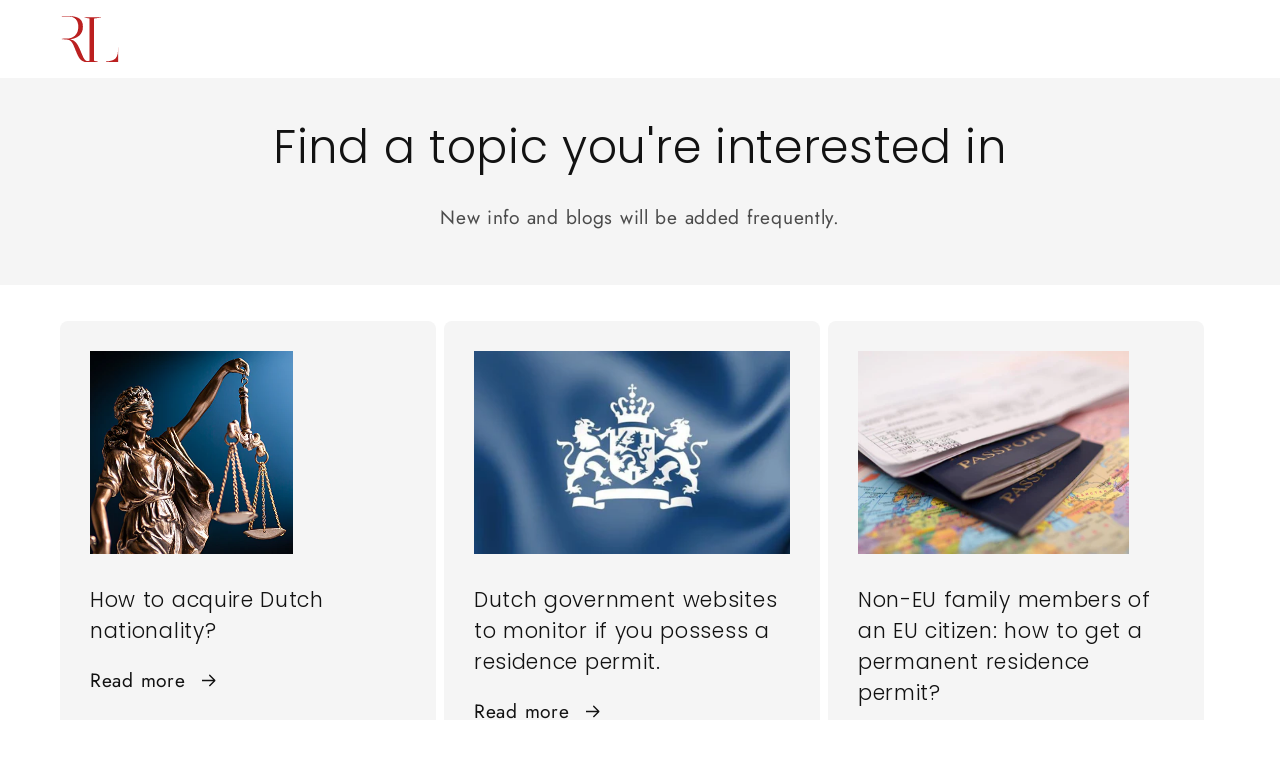

--- FILE ---
content_type: image/svg+xml
request_url: https://reunir.nl/cdn/shop/files/Beige_Minimal_Law_Firm_Advocate_Legal_Logo_500_x_200_px_500_x_500_px_1.svg?v=1712999505&width=60
body_size: -63
content:
<svg version="1.0" preserveAspectRatio="xMidYMid meet" height="500" viewBox="0 0 375 374.999991" zoomAndPan="magnify" width="500" xmlns:xlink="http://www.w3.org/1999/xlink" xmlns="http://www.w3.org/2000/svg"><defs><clipPath id="0f0cb601b3"><path clip-rule="nonzero" d="M 9.109375 43.449219 L 366 43.449219 L 366 331.449219 L 9.109375 331.449219 Z M 9.109375 43.449219"></path></clipPath></defs><g clip-path="url(#0f0cb601b3)"><path fill-rule="nonzero" fill-opacity="1" d="M 365.578125 331.46875 L 287.886719 331.46875 L 287.886719 327.671875 C 348.460938 323.851562 363.566406 306.835938 363.566406 237.578125 L 365.578125 237.578125 Z M 257.011719 53.664062 L 257.011719 51.628906 L 153.59375 51.628906 L 153.59375 53.664062 L 184.800781 59.726562 L 184.800781 323.367188 L 171.859375 325.890625 L 169.667969 325.53125 C 158.027344 323.699219 149.546875 312.492188 139.96875 289.691406 L 126.035156 256.296875 C 110.113281 218.117188 94.296875 194.425781 62.558594 189.304688 C 106.929688 185.253906 143.328125 159.859375 143.328125 111.207031 C 143.328125 61.382812 112.328125 47.449219 63.246094 43.933594 C 56.238281 43.449219 41.769531 43.449219 38.738281 43.449219 L 9.320312 43.449219 L 9.320312 46.277344 L 38.738281 46.277344 C 38.738281 46.277344 55.703125 46.457031 61.972656 47.144531 C 93.226562 50.53125 114.367188 70.859375 114.367188 111.613281 C 114.367188 165.820312 75.777344 183.804688 47.78125 184.617188 L 9.320312 185.410156 L 9.320312 188.898438 L 38.636719 190.578125 C 68.566406 192.132812 76.617188 207.746094 89.914062 239.867188 L 103.746094 273.570312 C 114.496094 300.035156 126.773438 324.082031 153.570312 330.042969 L 153.570312 331.441406 L 235.210938 331.441406 L 235.210938 327.875 C 227.390625 327.1875 219.621094 325.863281 212.054688 323.34375 L 212.054688 59.726562 Z M 257.011719 53.664062" fill="#bb2020"></path></g></svg>

--- FILE ---
content_type: image/svg+xml
request_url: https://reunir.nl/cdn/shop/files/Beige_Minimal_Law_Firm_Advocate_Legal_Logo_500_x_200_px_500_x_500_px_4.svg?v=1713000074&width=190
body_size: 2911
content:
<svg version="1.0" preserveAspectRatio="xMidYMid meet" height="500" viewBox="0 0 375 374.999991" zoomAndPan="magnify" width="500" xmlns:xlink="http://www.w3.org/1999/xlink" xmlns="http://www.w3.org/2000/svg"><defs><g></g><clipPath id="4dc58e7bf7"><path clip-rule="nonzero" d="M 105 81.015625 L 269.933594 81.015625 L 269.933594 214.515625 L 105 214.515625 Z M 105 81.015625"></path></clipPath></defs><g clip-path="url(#4dc58e7bf7)"><path fill-rule="nonzero" fill-opacity="1" d="M 269.921875 214.328125 L 233.960938 214.328125 L 233.960938 212.574219 C 262 210.804688 268.992188 202.929688 268.992188 170.871094 L 269.921875 170.871094 Z M 219.671875 85.746094 L 219.671875 84.800781 L 171.804688 84.800781 L 171.804688 85.746094 L 186.246094 88.550781 L 186.246094 210.582031 L 180.257812 211.746094 L 179.242188 211.582031 C 173.855469 210.734375 169.929688 205.546875 165.496094 194.992188 L 159.046875 179.535156 C 151.675781 161.863281 144.355469 150.898438 129.664062 148.527344 C 150.203125 146.652344 167.050781 134.898438 167.050781 112.378906 C 167.050781 89.316406 152.703125 82.867188 129.984375 81.242188 C 126.742188 81.015625 120.042969 81.015625 118.640625 81.015625 L 105.023438 81.015625 L 105.023438 82.324219 L 118.640625 82.324219 C 118.640625 82.324219 126.492188 82.410156 129.394531 82.726562 C 143.859375 84.292969 153.644531 93.703125 153.644531 112.566406 C 153.644531 137.65625 135.785156 145.980469 122.828125 146.359375 L 105.023438 146.722656 L 105.023438 148.339844 L 118.59375 149.117188 C 132.449219 149.835938 136.171875 157.0625 142.328125 171.933594 L 148.730469 187.53125 C 153.707031 199.78125 159.386719 210.910156 171.792969 213.667969 L 171.792969 214.316406 L 209.578125 214.316406 L 209.578125 212.667969 C 205.960938 212.347656 202.363281 211.734375 198.863281 210.570312 L 198.863281 88.550781 Z M 219.671875 85.746094" fill="#bb2020"></path></g><g fill-opacity="1" fill="#ffffff"><g transform="translate(73.690967, 328.233025)"><g><path d="M 7.703125 -1.5 L 7.703125 0 L 1.421875 0 L 1.421875 -10.109375 L 2.96875 -10.109375 L 2.96875 -1.5 Z M 7.703125 -1.5"></path></g></g></g><g fill-opacity="1" fill="#ffffff"><g transform="translate(87.917285, 328.233025)"><g><path d="M 1.421875 -10.109375 L 7.78125 -10.109375 L 7.78125 -8.609375 L 2.96875 -8.609375 L 2.96875 -5.9375 L 6.984375 -5.9375 L 6.984375 -4.4375 L 2.96875 -4.4375 L 2.96875 -1.5 L 7.78125 -1.5 L 7.78125 0 L 1.421875 0 Z M 1.421875 -10.109375"></path></g></g></g><g fill-opacity="1" fill="#ffffff"><g transform="translate(102.359987, 328.233025)"><g><path d="M 5.921875 -10.1875 C 6.492188 -10.1875 7.023438 -10.101562 7.515625 -9.9375 C 8.015625 -9.78125 8.453125 -9.570312 8.828125 -9.3125 C 9.203125 -9.050781 9.492188 -8.769531 9.703125 -8.46875 L 8.6875 -7.421875 C 8.300781 -7.785156 7.878906 -8.082031 7.421875 -8.3125 C 6.960938 -8.550781 6.460938 -8.671875 5.921875 -8.671875 C 5.234375 -8.671875 4.613281 -8.507812 4.0625 -8.1875 C 3.507812 -7.875 3.070312 -7.445312 2.75 -6.90625 C 2.4375 -6.363281 2.28125 -5.742188 2.28125 -5.046875 C 2.28125 -4.367188 2.445312 -3.75 2.78125 -3.1875 C 3.125 -2.632812 3.578125 -2.191406 4.140625 -1.859375 C 4.703125 -1.535156 5.316406 -1.375 5.984375 -1.375 C 6.460938 -1.375 6.910156 -1.46875 7.328125 -1.65625 C 7.753906 -1.84375 8.097656 -2.097656 8.359375 -2.421875 C 8.628906 -2.753906 8.765625 -3.128906 8.765625 -3.546875 C 8.765625 -3.597656 8.765625 -3.628906 8.765625 -3.640625 L 5.890625 -3.640625 L 5.890625 -5.1875 L 10.359375 -5.1875 C 10.378906 -5.039062 10.394531 -4.894531 10.40625 -4.75 C 10.425781 -4.601562 10.4375 -4.457031 10.4375 -4.3125 C 10.4375 -3.78125 10.359375 -3.257812 10.203125 -2.75 C 10.046875 -2.25 9.796875 -1.804688 9.453125 -1.421875 C 9.066406 -0.941406 8.566406 -0.5625 7.953125 -0.28125 C 7.347656 0 6.675781 0.140625 5.9375 0.140625 C 5.207031 0.140625 4.523438 0.0078125 3.890625 -0.25 C 3.253906 -0.519531 2.691406 -0.890625 2.203125 -1.359375 C 1.722656 -1.828125 1.347656 -2.375 1.078125 -3 C 0.816406 -3.632812 0.6875 -4.316406 0.6875 -5.046875 C 0.6875 -5.785156 0.816406 -6.460938 1.078125 -7.078125 C 1.347656 -7.703125 1.722656 -8.242188 2.203125 -8.703125 C 2.679688 -9.171875 3.238281 -9.535156 3.875 -9.796875 C 4.507812 -10.054688 5.191406 -10.1875 5.921875 -10.1875 Z M 5.921875 -10.1875"></path></g></g></g><g fill-opacity="1" fill="#ffffff"><g transform="translate(118.995412, 328.233025)"><g><path d="M 8.078125 0 L 7.125 -2.515625 L 2.90625 -2.515625 L 1.953125 0 L 0.359375 0 L 4.28125 -10.109375 L 5.859375 -10.109375 L 9.75 0 Z M 4.25 -6.03125 L 3.484375 -4.015625 L 6.5625 -4.015625 L 5.78125 -6.09375 C 5.65625 -6.425781 5.53125 -6.785156 5.40625 -7.171875 C 5.28125 -7.566406 5.15625 -7.960938 5.03125 -8.359375 C 4.894531 -7.953125 4.757812 -7.546875 4.625 -7.140625 C 4.5 -6.742188 4.375 -6.375 4.25 -6.03125 Z M 4.25 -6.03125"></path></g></g></g><g fill-opacity="1" fill="#ffffff"><g transform="translate(134.678734, 328.233025)"><g><path d="M 7.703125 -1.5 L 7.703125 0 L 1.421875 0 L 1.421875 -10.109375 L 2.96875 -10.109375 L 2.96875 -1.5 Z M 7.703125 -1.5"></path></g></g></g><g fill-opacity="1" fill="#ffffff"><g transform="translate(148.905054, 328.233025)"><g></g></g></g><g fill-opacity="1" fill="#ffffff"><g transform="translate(158.529534, 328.233025)"><g><path d="M 8.078125 0 L 7.125 -2.515625 L 2.90625 -2.515625 L 1.953125 0 L 0.359375 0 L 4.28125 -10.109375 L 5.859375 -10.109375 L 9.75 0 Z M 4.25 -6.03125 L 3.484375 -4.015625 L 6.5625 -4.015625 L 5.78125 -6.09375 C 5.65625 -6.425781 5.53125 -6.785156 5.40625 -7.171875 C 5.28125 -7.566406 5.15625 -7.960938 5.03125 -8.359375 C 4.894531 -7.953125 4.757812 -7.546875 4.625 -7.140625 C 4.5 -6.742188 4.375 -6.375 4.25 -6.03125 Z M 4.25 -6.03125"></path></g></g></g><g fill-opacity="1" fill="#ffffff"><g transform="translate(174.212859, 328.233025)"><g><path d="M 1.796875 -3.046875 C 2.179688 -2.472656 2.585938 -2.03125 3.015625 -1.71875 C 3.453125 -1.40625 4.007812 -1.25 4.6875 -1.25 C 5.019531 -1.25 5.332031 -1.300781 5.625 -1.40625 C 5.925781 -1.519531 6.171875 -1.675781 6.359375 -1.875 C 6.554688 -2.082031 6.65625 -2.320312 6.65625 -2.59375 C 6.65625 -3.082031 6.445312 -3.457031 6.03125 -3.71875 C 5.625 -3.988281 5.050781 -4.195312 4.3125 -4.34375 C 3.375 -4.539062 2.625 -4.875 2.0625 -5.34375 C 1.507812 -5.820312 1.234375 -6.515625 1.234375 -7.421875 C 1.234375 -7.992188 1.390625 -8.492188 1.703125 -8.921875 C 2.023438 -9.347656 2.453125 -9.675781 2.984375 -9.90625 C 3.515625 -10.132812 4.085938 -10.25 4.703125 -10.25 C 5.503906 -10.25 6.191406 -10.09375 6.765625 -9.78125 C 7.347656 -9.476562 7.800781 -9.039062 8.125 -8.46875 L 7.03125 -7.390625 C 6.769531 -7.828125 6.441406 -8.175781 6.046875 -8.4375 C 5.648438 -8.707031 5.1875 -8.84375 4.65625 -8.84375 C 4.132812 -8.84375 3.691406 -8.71875 3.328125 -8.46875 C 2.960938 -8.226562 2.78125 -7.894531 2.78125 -7.46875 C 2.78125 -6.976562 2.96875 -6.617188 3.34375 -6.390625 C 3.726562 -6.160156 4.234375 -5.976562 4.859375 -5.84375 C 5.429688 -5.726562 5.972656 -5.550781 6.484375 -5.3125 C 6.992188 -5.070312 7.410156 -4.757812 7.734375 -4.375 C 8.054688 -4 8.21875 -3.539062 8.21875 -3 C 8.21875 -2.039062 7.890625 -1.273438 7.234375 -0.703125 C 6.578125 -0.140625 5.675781 0.140625 4.53125 0.140625 C 3.75 0.140625 3.035156 -0.0078125 2.390625 -0.3125 C 1.753906 -0.625 1.195312 -1.125 0.71875 -1.8125 Z M 1.796875 -3.046875"></path></g></g></g><g fill-opacity="1" fill="#ffffff"><g transform="translate(188.799817, 328.233025)"><g><path d="M 1.796875 -3.046875 C 2.179688 -2.472656 2.585938 -2.03125 3.015625 -1.71875 C 3.453125 -1.40625 4.007812 -1.25 4.6875 -1.25 C 5.019531 -1.25 5.332031 -1.300781 5.625 -1.40625 C 5.925781 -1.519531 6.171875 -1.675781 6.359375 -1.875 C 6.554688 -2.082031 6.65625 -2.320312 6.65625 -2.59375 C 6.65625 -3.082031 6.445312 -3.457031 6.03125 -3.71875 C 5.625 -3.988281 5.050781 -4.195312 4.3125 -4.34375 C 3.375 -4.539062 2.625 -4.875 2.0625 -5.34375 C 1.507812 -5.820312 1.234375 -6.515625 1.234375 -7.421875 C 1.234375 -7.992188 1.390625 -8.492188 1.703125 -8.921875 C 2.023438 -9.347656 2.453125 -9.675781 2.984375 -9.90625 C 3.515625 -10.132812 4.085938 -10.25 4.703125 -10.25 C 5.503906 -10.25 6.191406 -10.09375 6.765625 -9.78125 C 7.347656 -9.476562 7.800781 -9.039062 8.125 -8.46875 L 7.03125 -7.390625 C 6.769531 -7.828125 6.441406 -8.175781 6.046875 -8.4375 C 5.648438 -8.707031 5.1875 -8.84375 4.65625 -8.84375 C 4.132812 -8.84375 3.691406 -8.71875 3.328125 -8.46875 C 2.960938 -8.226562 2.78125 -7.894531 2.78125 -7.46875 C 2.78125 -6.976562 2.96875 -6.617188 3.34375 -6.390625 C 3.726562 -6.160156 4.234375 -5.976562 4.859375 -5.84375 C 5.429688 -5.726562 5.972656 -5.550781 6.484375 -5.3125 C 6.992188 -5.070312 7.410156 -4.757812 7.734375 -4.375 C 8.054688 -4 8.21875 -3.539062 8.21875 -3 C 8.21875 -2.039062 7.890625 -1.273438 7.234375 -0.703125 C 6.578125 -0.140625 5.675781 0.140625 4.53125 0.140625 C 3.75 0.140625 3.035156 -0.0078125 2.390625 -0.3125 C 1.753906 -0.625 1.195312 -1.125 0.71875 -1.8125 Z M 1.796875 -3.046875"></path></g></g></g><g fill-opacity="1" fill="#ffffff"><g transform="translate(203.386775, 328.233025)"><g><path d="M 5.859375 0 L 1.046875 0 L 1.046875 -1.4375 L 2.671875 -1.4375 L 2.671875 -8.65625 L 1.046875 -8.65625 L 1.046875 -10.109375 L 5.859375 -10.109375 L 5.859375 -8.65625 L 4.234375 -8.65625 L 4.234375 -1.4375 L 5.859375 -1.4375 Z M 5.859375 0"></path></g></g></g><g fill-opacity="1" fill="#ffffff"><g transform="translate(215.867562, 328.233025)"><g><path d="M 1.796875 -3.046875 C 2.179688 -2.472656 2.585938 -2.03125 3.015625 -1.71875 C 3.453125 -1.40625 4.007812 -1.25 4.6875 -1.25 C 5.019531 -1.25 5.332031 -1.300781 5.625 -1.40625 C 5.925781 -1.519531 6.171875 -1.675781 6.359375 -1.875 C 6.554688 -2.082031 6.65625 -2.320312 6.65625 -2.59375 C 6.65625 -3.082031 6.445312 -3.457031 6.03125 -3.71875 C 5.625 -3.988281 5.050781 -4.195312 4.3125 -4.34375 C 3.375 -4.539062 2.625 -4.875 2.0625 -5.34375 C 1.507812 -5.820312 1.234375 -6.515625 1.234375 -7.421875 C 1.234375 -7.992188 1.390625 -8.492188 1.703125 -8.921875 C 2.023438 -9.347656 2.453125 -9.675781 2.984375 -9.90625 C 3.515625 -10.132812 4.085938 -10.25 4.703125 -10.25 C 5.503906 -10.25 6.191406 -10.09375 6.765625 -9.78125 C 7.347656 -9.476562 7.800781 -9.039062 8.125 -8.46875 L 7.03125 -7.390625 C 6.769531 -7.828125 6.441406 -8.175781 6.046875 -8.4375 C 5.648438 -8.707031 5.1875 -8.84375 4.65625 -8.84375 C 4.132812 -8.84375 3.691406 -8.71875 3.328125 -8.46875 C 2.960938 -8.226562 2.78125 -7.894531 2.78125 -7.46875 C 2.78125 -6.976562 2.96875 -6.617188 3.34375 -6.390625 C 3.726562 -6.160156 4.234375 -5.976562 4.859375 -5.84375 C 5.429688 -5.726562 5.972656 -5.550781 6.484375 -5.3125 C 6.992188 -5.070312 7.410156 -4.757812 7.734375 -4.375 C 8.054688 -4 8.21875 -3.539062 8.21875 -3 C 8.21875 -2.039062 7.890625 -1.273438 7.234375 -0.703125 C 6.578125 -0.140625 5.675781 0.140625 4.53125 0.140625 C 3.75 0.140625 3.035156 -0.0078125 2.390625 -0.3125 C 1.753906 -0.625 1.195312 -1.125 0.71875 -1.8125 Z M 1.796875 -3.046875"></path></g></g></g><g fill-opacity="1" fill="#ffffff"><g transform="translate(230.45452, 328.233025)"><g><path d="M 3.328125 0 L 3.328125 -8.609375 L 0.5 -8.609375 L 0.5 -10.109375 L 7.8125 -10.109375 L 7.8125 -8.609375 L 4.890625 -8.609375 L 4.890625 0 Z M 3.328125 0"></path></g></g></g><g fill-opacity="1" fill="#ffffff"><g transform="translate(244.349042, 328.233025)"><g><path d="M 8.078125 0 L 7.125 -2.515625 L 2.90625 -2.515625 L 1.953125 0 L 0.359375 0 L 4.28125 -10.109375 L 5.859375 -10.109375 L 9.75 0 Z M 4.25 -6.03125 L 3.484375 -4.015625 L 6.5625 -4.015625 L 5.78125 -6.09375 C 5.65625 -6.425781 5.53125 -6.785156 5.40625 -7.171875 C 5.28125 -7.566406 5.15625 -7.960938 5.03125 -8.359375 C 4.894531 -7.953125 4.757812 -7.546875 4.625 -7.140625 C 4.5 -6.742188 4.375 -6.375 4.25 -6.03125 Z M 4.25 -6.03125"></path></g></g></g><g fill-opacity="1" fill="#ffffff"><g transform="translate(260.032366, 328.233025)"><g><path d="M 8.46875 -10.109375 L 10.03125 -10.109375 L 10.03125 0 L 8.609375 0 L 2.734375 -7.703125 C 2.785156 -7.117188 2.835938 -6.535156 2.890625 -5.953125 C 2.941406 -5.367188 2.96875 -4.785156 2.96875 -4.203125 L 2.96875 0 L 1.421875 0 L 1.421875 -10.109375 L 2.8125 -10.109375 L 8.6875 -2.234375 C 8.601562 -2.941406 8.546875 -3.703125 8.515625 -4.515625 C 8.484375 -5.328125 8.46875 -6.082031 8.46875 -6.78125 Z M 8.46875 -10.109375"></path></g></g></g><g fill-opacity="1" fill="#ffffff"><g transform="translate(277.057282, 328.233025)"><g><path d="M 9.09375 -1.234375 C 8.894531 -1.003906 8.613281 -0.785156 8.25 -0.578125 C 7.882812 -0.367188 7.46875 -0.195312 7 -0.0625 C 6.539062 0.0703125 6.046875 0.140625 5.515625 0.140625 C 4.609375 0.140625 3.789062 -0.0703125 3.0625 -0.5 C 2.34375 -0.925781 1.765625 -1.53125 1.328125 -2.3125 C 0.898438 -3.09375 0.6875 -4.003906 0.6875 -5.046875 C 0.6875 -5.796875 0.816406 -6.484375 1.078125 -7.109375 C 1.335938 -7.734375 1.695312 -8.273438 2.15625 -8.734375 C 2.625 -9.191406 3.15625 -9.546875 3.75 -9.796875 C 4.351562 -10.054688 4.984375 -10.1875 5.640625 -10.1875 C 6.191406 -10.1875 6.703125 -10.101562 7.171875 -9.9375 C 7.648438 -9.769531 8.070312 -9.550781 8.4375 -9.28125 C 8.800781 -9.019531 9.082031 -8.742188 9.28125 -8.453125 L 8.25 -7.359375 C 7.882812 -7.722656 7.484375 -8.023438 7.046875 -8.265625 C 6.617188 -8.515625 6.148438 -8.640625 5.640625 -8.640625 C 5.066406 -8.640625 4.519531 -8.492188 4 -8.203125 C 3.488281 -7.910156 3.070312 -7.5 2.75 -6.96875 C 2.4375 -6.4375 2.28125 -5.796875 2.28125 -5.046875 C 2.28125 -4.242188 2.441406 -3.570312 2.765625 -3.03125 C 3.085938 -2.488281 3.515625 -2.082031 4.046875 -1.8125 C 4.578125 -1.550781 5.15625 -1.421875 5.78125 -1.421875 C 6.34375 -1.421875 6.835938 -1.535156 7.265625 -1.765625 C 7.703125 -1.992188 8.050781 -2.242188 8.3125 -2.515625 Z M 9.09375 -1.234375"></path></g></g></g><g fill-opacity="1" fill="#ffffff"><g transform="translate(292.437659, 328.233025)"><g><path d="M 1.421875 -10.109375 L 7.78125 -10.109375 L 7.78125 -8.609375 L 2.96875 -8.609375 L 2.96875 -5.9375 L 6.984375 -5.9375 L 6.984375 -4.4375 L 2.96875 -4.4375 L 2.96875 -1.5 L 7.78125 -1.5 L 7.78125 0 L 1.421875 0 Z M 1.421875 -10.109375"></path></g></g></g><g fill-opacity="1" fill="#ffffff"><g transform="translate(306.882347, 328.233025)"><g></g></g></g><g fill-opacity="1" fill="#ffffff"><g transform="translate(105.416136, 300.773005)"><g><path d="M 28.144531 -1.164062 C 27.445312 -0.652344 26.933594 -0.417969 26.234375 -0.417969 C 25.347656 -0.417969 24.277344 -0.605469 23.996094 -2.46875 C 23.71875 -4.332031 23.8125 -6.710938 23.671875 -9.320312 C 23.484375 -12.300781 22.460938 -13.652344 20.410156 -15.003906 C 19.664062 -15.46875 18.359375 -15.9375 17.519531 -16.355469 L 17.519531 -16.496094 C 20.6875 -17.007812 24.183594 -18.871094 24.183594 -22.832031 C 24.183594 -28.285156 19.617188 -31.3125 12.117188 -31.3125 L 1.675781 -31.3125 L 1.675781 -30.289062 L 5.40625 -30.289062 L 5.40625 -1.023438 L 1.675781 -1.023438 L 1.675781 0 L 13.886719 0 L 13.886719 -1.023438 L 10.160156 -1.023438 L 10.160156 -16.074219 L 14.679688 -16.074219 C 17.007812 -16.074219 18.917969 -15.097656 19.105469 -12.347656 C 19.246094 -9.972656 19.199219 -7.269531 19.382812 -4.613281 C 19.617188 -1.398438 22.132812 0.605469 25.675781 0.605469 C 27.121094 0.605469 27.773438 0.234375 28.609375 -0.328125 Z M 19.617188 -23.8125 C 19.617188 -19.105469 17.613281 -17.101562 14.492188 -17.101562 L 10.160156 -17.101562 L 10.160156 -30.289062 L 12.535156 -30.289062 C 17.800781 -30.289062 19.617188 -28.050781 19.617188 -23.8125 Z M 19.617188 -23.8125"></path></g></g></g><g fill-opacity="1" fill="#ffffff"><g transform="translate(132.999622, 300.773005)"><g><path d="M 21.339844 -40.214844 C 21.339844 -41.050781 20.597656 -41.613281 20.035156 -41.613281 C 19.292969 -41.613281 18.871094 -41.144531 18.265625 -40.585938 L 12.394531 -34.761719 L 12.953125 -34.203125 L 19.710938 -38.394531 C 20.78125 -39.046875 21.339844 -39.421875 21.339844 -40.214844 Z M 29.542969 -9.738281 L 28.84375 -9.738281 C 28.238281 -4.101562 22.878906 -1.023438 19.246094 -1.023438 L 11.324219 -1.023438 L 11.324219 -15.515625 L 13.605469 -15.515625 C 17.660156 -15.515625 20.082031 -13.375 20.082031 -9.132812 L 20.78125 -9.132812 L 20.78125 -22.785156 L 20.082031 -22.785156 C 20.082031 -18.824219 17.195312 -16.636719 13.605469 -16.636719 L 11.324219 -16.636719 L 11.324219 -30.289062 L 19.945312 -30.289062 C 23.578125 -30.289062 26.652344 -28.238281 27.074219 -23.484375 L 27.773438 -23.484375 L 27.773438 -31.3125 L 2.84375 -31.3125 L 2.84375 -30.289062 L 6.570312 -30.289062 L 6.570312 -1.023438 L 2.84375 -1.023438 L 2.84375 0 L 29.542969 0 Z M 29.542969 -9.738281"></path></g></g></g><g fill-opacity="1" fill="#ffffff"><g transform="translate(163.565105, 300.773005)"><g><path d="M 30.800781 -31.3125 L 22.226562 -31.3125 L 22.226562 -30.289062 L 25.953125 -30.289062 L 25.953125 -9.039062 C 25.953125 -2.609375 20.175781 -0.605469 16.542969 -0.605469 C 12.488281 -0.605469 9.925781 -2.050781 9.925781 -6.242188 L 9.925781 -30.289062 L 13.652344 -30.289062 L 13.652344 -31.3125 L 1.445312 -31.3125 L 1.445312 -30.289062 L 5.171875 -30.289062 L 5.171875 -8.246094 C 5.171875 -1.632812 10.53125 0.511719 15.9375 0.511719 C 21.992188 0.511719 27.074219 -2.328125 27.074219 -9.414062 L 27.074219 -30.289062 L 30.800781 -30.289062 Z M 30.800781 -31.3125"></path></g></g></g><g fill-opacity="1" fill="#ffffff"><g transform="translate(195.342025, 300.773005)"><g><path d="M 29.867188 -31.3125 L 21.296875 -31.3125 L 21.296875 -30.289062 L 25.023438 -30.289062 L 25.023438 -8.714844 L 24.882812 -8.714844 L 10.4375 -31.3125 L 0.746094 -31.3125 L 0.746094 -30.289062 L 4.472656 -30.289062 L 4.472656 -1.023438 L 0.746094 -1.023438 L 0.746094 0 L 9.320312 0 L 9.320312 -1.023438 L 5.589844 -1.023438 L 5.589844 -30.289062 L 5.730469 -30.289062 L 25.347656 0.605469 L 26.140625 0.605469 L 26.140625 -30.289062 L 29.867188 -30.289062 Z M 29.867188 -31.3125"></path></g></g></g><g fill-opacity="1" fill="#ffffff"><g transform="translate(226.420031, 300.773005)"><g><path d="M 13.886719 -1.023438 L 10.160156 -1.023438 L 10.160156 -30.289062 L 13.886719 -30.289062 L 13.886719 -31.3125 L 1.675781 -31.3125 L 1.675781 -30.289062 L 5.40625 -30.289062 L 5.40625 -1.023438 L 1.675781 -1.023438 L 1.675781 0 L 13.886719 0 Z M 13.886719 -1.023438"></path></g></g></g><g fill-opacity="1" fill="#ffffff"><g transform="translate(241.982335, 300.773005)"><g><path d="M 28.144531 -1.164062 C 27.445312 -0.652344 26.933594 -0.417969 26.234375 -0.417969 C 25.347656 -0.417969 24.277344 -0.605469 23.996094 -2.46875 C 23.71875 -4.332031 23.8125 -6.710938 23.671875 -9.320312 C 23.484375 -12.300781 22.460938 -13.652344 20.410156 -15.003906 C 19.664062 -15.46875 18.359375 -15.9375 17.519531 -16.355469 L 17.519531 -16.496094 C 20.6875 -17.007812 24.183594 -18.871094 24.183594 -22.832031 C 24.183594 -28.285156 19.617188 -31.3125 12.117188 -31.3125 L 1.675781 -31.3125 L 1.675781 -30.289062 L 5.40625 -30.289062 L 5.40625 -1.023438 L 1.675781 -1.023438 L 1.675781 0 L 13.886719 0 L 13.886719 -1.023438 L 10.160156 -1.023438 L 10.160156 -16.074219 L 14.679688 -16.074219 C 17.007812 -16.074219 18.917969 -15.097656 19.105469 -12.347656 C 19.246094 -9.972656 19.199219 -7.269531 19.382812 -4.613281 C 19.617188 -1.398438 22.132812 0.605469 25.675781 0.605469 C 27.121094 0.605469 27.773438 0.234375 28.609375 -0.328125 Z M 19.617188 -23.8125 C 19.617188 -19.105469 17.613281 -17.101562 14.492188 -17.101562 L 10.160156 -17.101562 L 10.160156 -30.289062 L 12.535156 -30.289062 C 17.800781 -30.289062 19.617188 -28.050781 19.617188 -23.8125 Z M 19.617188 -23.8125"></path></g></g></g><g fill-opacity="1" fill="#d60000"><g transform="translate(141.85668, 287.583608)"><g><path d="M 12.441406 -27.539062 C 12.441406 -28.378906 11.695312 -28.9375 11.136719 -28.9375 C 10.390625 -28.9375 9.972656 -28.46875 9.367188 -27.910156 L 3.496094 -22.085938 L 4.054688 -21.527344 L 10.808594 -25.722656 C 11.882812 -26.375 12.441406 -26.746094 12.441406 -27.539062 Z M 12.441406 -27.539062"></path></g></g></g></svg>